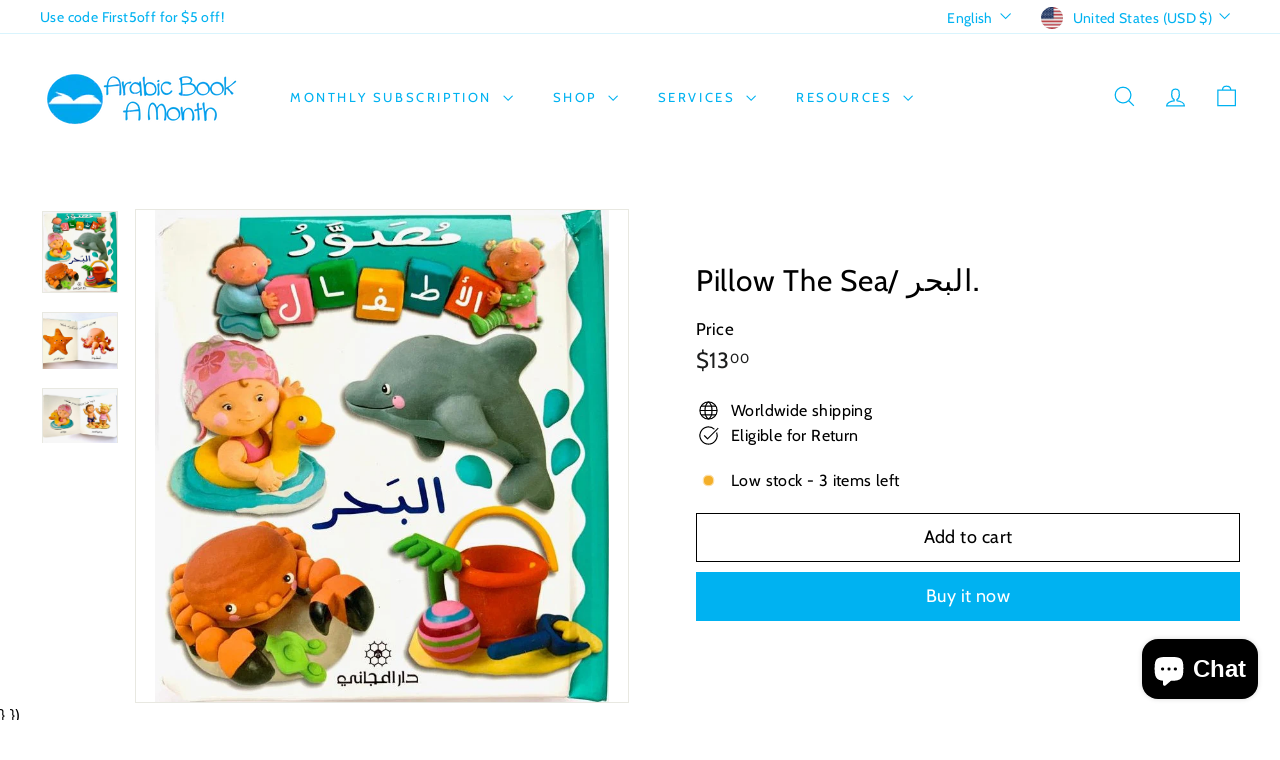

--- FILE ---
content_type: text/html; charset=UTF-8
request_url: https://api.commentsold.com/videeo/v1/sdk/arabic_book_a_month_usashvideeo?token=eyJjdHkiOiJKV1QiLCJhbGciOiJIUzI1NiIsInR5cCI6IkpXVCJ9.eyJpYXQiOjE3Njk4MTI4NDgsImlkIjoiMWNmODE0YjMtMDg0ZC00NWJiLWJjZWYtZmI5ODdjYzdhZjkxIiwic2NwIjoidmlkZWVvIn0._EwPeAv9f__43hfxHOJvutdoE5gZzP6A4K7kevj7jSw&locale=en-US&currency=USD
body_size: 2924
content:
<!DOCTYPE html>
<html>
<head lang="en-US">
    <meta charset="utf-8" />
    <meta name="viewport" content="width=device-width, initial-scale=1" />
    <title>Videeo</title>

            <link rel="preload" href="https://sdk.justsell.live/assets/viewer-1750263744498297cfee5.css" as="style" onload="this.onload=null;this.rel='stylesheet'">
    </head>


<body id='videeo-viewer-body' style='overflow: hidden; background-color: transparent'>
    
            <script src="https://sdk.justsell.live/assets/viewer.7dbe39e2.js" id='scriptFile' defer></script>
    
    <div class="container" style="max-width: unset;">
        <div class="col-xs-12">
            <div id="cs-videeo--mount"></div>
        </div>
    </div>

    <!--suppress JSUnresolvedVariable -->
    <script >
                document.getElementById('scriptFile').addEventListener('load', initVideeoViewer);
                function getI18nFromURL() {
            const searchParams = new URLSearchParams(window.location.search);
            const i18n = {
                locale: searchParams.get('locale'),
                currency: searchParams.get('currency'),
            }
            return Object.keys(i18n).length > 0 ? i18n : undefined;
        }
        function initVideeoViewer() {
            VideeoViewer.init({
                baseUrl: "https://api.commentsold.com/videeo/v1/sdk/arabic_book_a_month_usashvideeo",
                brandColor: "#2C53D3",
                customFont: {"title":"Open Sans","url":"https:\/\/fonts.googleapis.com\/css2?family=Open+Sans:ital,wght@0,400;0,600;1,300\u0026display=swap"},
                soldKeyword: "Sold",
                displaySoldCommentOnProductView: "1",
                customization: {
                    enableReplays: true,
                    hideNowShowing: false,
                    useRoundedCorners: true,
                    theme: "light"
                },
                fontColor: "",
                isLotwStreamingEnabled: "",
                loginUrl: "https:\/\/api.commentsold.com\/videeo\/v1\/sdk\/arabic_book_a_month_usashvideeo\/facebook-auth",
                mountPoint: "cs-videeo--mount",
                pusherConfig: {"channels":{"presence":"presence-LiveSale2-arabic_book_a_month_usashvideeo","private":"private-LiveSale2-arabic_book_a_month_usashvideeo","public-product-overlay":"new-product-overlay-arabic_book_a_month_usashvideeo","shopifySync":"private-ShopifyProductSync-arabic_book_a_month_usashvideeo"},"cluster":"mt1","key":"53a66097dc63e4d9ec44","authUrl":"https:\/\/api.commentsold.com\/videeo\/v1\/sdk\/arabic_book_a_month_usashvideeo\/pusher\/auth"},
                redirectUrl: "https://arabic-book-a-month-usa.myshopify.com/pages/live-shopping",
                shopId: "arabic_book_a_month_usashvideeo",
                streamId: "",
                token: "eyJjdHkiOiJKV1QiLCJhbGciOiJIUzI1NiIsInR5cCI6IkpXVCJ9.eyJpYXQiOjE3Njk4MTI4NDgsImlkIjoiMWNmODE0YjMtMDg0ZC00NWJiLWJjZWYtZmI5ODdjYzdhZjkxIiwic2NwIjoidmlkZWVvIn0._EwPeAv9f__43hfxHOJvutdoE5gZzP6A4K7kevj7jSw",
                user: null,
                i18n: getI18nFromURL(),
                isMiniplayerDisabled: false            });
        }
    </script>
</body>

</html>


--- FILE ---
content_type: application/x-javascript
request_url: https://app.sealsubscriptions.com/shopify/public/status/shop/arabic-book-a-month-usa.myshopify.com.js?1769812832
body_size: -156
content:
var sealsubscriptions_settings_updated='1768329199c';

--- FILE ---
content_type: application/x-javascript
request_url: https://app.sealsubscriptions.com/shopify/public/status/shop/arabic-book-a-month-usa.myshopify.com.js?1769812847
body_size: -370
content:
var sealsubscriptions_settings_updated='1768329199c';

--- FILE ---
content_type: text/javascript; charset=utf-8
request_url: https://www.arabicbookamonth.com/products/the-sea-%D8%A7%D9%84%D8%A8%D8%AD%D8%B1.js
body_size: 621
content:
{"id":2249067036775,"title":"Pillow The Sea\/ البحر.","handle":"the-sea-البحر","description":"\u003cp\u003eOne of our beloved pillow book collection, The Sea or البحر shows children all the fun things they may find at the beach. Perfect for summer time and all beach loving families. \u003c\/p\u003e\n\u003cp\u003eDar Al Majani Lebanon\u003c\/p\u003e\n\u003cp\u003eAges 0-3.\u003c\/p\u003e","published_at":"2025-06-05T04:04:41-07:00","created_at":"2019-05-21T04:26:54-07:00","vendor":"Arabic Book A Month USA","type":"Books","tags":["Ages 0-3","Arbaic","Dar Al Majani","Introductory","Modern Standard Arabic"],"price":1300,"price_min":1300,"price_max":1300,"available":true,"price_varies":false,"compare_at_price":null,"compare_at_price_min":0,"compare_at_price_max":0,"compare_at_price_varies":false,"variants":[{"id":20811971657831,"title":"Default Title","option1":"Default Title","option2":null,"option3":null,"sku":"BoardMajani02","requires_shipping":true,"taxable":true,"featured_image":null,"available":true,"name":"Pillow The Sea\/ البحر.","public_title":null,"options":["Default Title"],"price":1300,"weight":113,"compare_at_price":null,"inventory_management":"shopify","barcode":"","requires_selling_plan":false,"selling_plan_allocations":[]}],"images":["\/\/cdn.shopify.com\/s\/files\/1\/0050\/4397\/8343\/products\/14963080-0a3c-42ae-8d84-1e0963bef2b0.jpg?v=1558438026","\/\/cdn.shopify.com\/s\/files\/1\/0050\/4397\/8343\/products\/6b97efff-6adc-4788-8224-b69d5c6def86.jpg?v=1558438034","\/\/cdn.shopify.com\/s\/files\/1\/0050\/4397\/8343\/products\/5a1d8f15-2e9c-49b6-a973-296bf54e0877.jpg?v=1558438041"],"featured_image":"\/\/cdn.shopify.com\/s\/files\/1\/0050\/4397\/8343\/products\/14963080-0a3c-42ae-8d84-1e0963bef2b0.jpg?v=1558438026","options":[{"name":"Title","position":1,"values":["Default Title"]}],"url":"\/products\/the-sea-%D8%A7%D9%84%D8%A8%D8%AD%D8%B1","media":[{"alt":null,"id":1536278659175,"position":1,"preview_image":{"aspect_ratio":0.922,"height":769,"width":709,"src":"https:\/\/cdn.shopify.com\/s\/files\/1\/0050\/4397\/8343\/products\/14963080-0a3c-42ae-8d84-1e0963bef2b0.jpg?v=1558438026"},"aspect_ratio":0.922,"height":769,"media_type":"image","src":"https:\/\/cdn.shopify.com\/s\/files\/1\/0050\/4397\/8343\/products\/14963080-0a3c-42ae-8d84-1e0963bef2b0.jpg?v=1558438026","width":709},{"alt":null,"id":1536279052391,"position":2,"preview_image":{"aspect_ratio":1.333,"height":768,"width":1024,"src":"https:\/\/cdn.shopify.com\/s\/files\/1\/0050\/4397\/8343\/products\/6b97efff-6adc-4788-8224-b69d5c6def86.jpg?v=1558438034"},"aspect_ratio":1.333,"height":768,"media_type":"image","src":"https:\/\/cdn.shopify.com\/s\/files\/1\/0050\/4397\/8343\/products\/6b97efff-6adc-4788-8224-b69d5c6def86.jpg?v=1558438034","width":1024},{"alt":null,"id":1536279117927,"position":3,"preview_image":{"aspect_ratio":1.381,"height":717,"width":990,"src":"https:\/\/cdn.shopify.com\/s\/files\/1\/0050\/4397\/8343\/products\/5a1d8f15-2e9c-49b6-a973-296bf54e0877.jpg?v=1558438041"},"aspect_ratio":1.381,"height":717,"media_type":"image","src":"https:\/\/cdn.shopify.com\/s\/files\/1\/0050\/4397\/8343\/products\/5a1d8f15-2e9c-49b6-a973-296bf54e0877.jpg?v=1558438041","width":990}],"requires_selling_plan":false,"selling_plan_groups":[]}

--- FILE ---
content_type: text/javascript
request_url: https://www.arabicbookamonth.com/cdn/shop/t/16/assets/quantity-selector.js?v=29811676615099985201736452528
body_size: -262
content:
const selectors={input:".js-qty__num",plus:".js-qty__adjust--plus",minus:".js-qty__adjust--minus"};class QuantitySelector extends HTMLElement{connectedCallback(){this.abortController=new AbortController,this.plus=this.querySelector(selectors.plus),this.minus=this.querySelector(selectors.minus),this.input=this.querySelector(selectors.input),this.minValue=this.input.getAttribute("min")||1,this.maxValue=this.input.getAttribute("max"),this.plus.addEventListener("click",function(){let qty=this._getQty();this._change(qty+1)}.bind(this),{signal:this.abortController.signal}),this.minus.addEventListener("click",function(){let qty=this._getQty();this._change(qty-1)}.bind(this),{signal:this.abortController.signal}),this.input.addEventListener("change",function(evt){this._change(this._getQty())}.bind(this),{signal:this.abortController.signal})}disconnectedCallback(){this.abortController.abort()}_getQty(){let qty=this.input.value;return parseFloat(qty)==parseInt(qty)&&!isNaN(qty)||(qty=1),parseInt(qty)}_change(qty){qty<=this.minValue&&(qty=this.minValue),this.maxValue&&qty>this.maxValue&&(qty=this.maxValue),this.input.value=qty,this.key!==""?this.dispatchEvent(new CustomEvent("cart:quantity",{bubbles:!0,detail:[this.key,qty,this]})):this.dispatchEvent(new CustomEvent("quantity:change",{detail:{qty}}))}get key(){return this.getAttribute("key")}}customElements.define("quantity-selector",QuantitySelector);
//# sourceMappingURL=/cdn/shop/t/16/assets/quantity-selector.js.map?v=29811676615099985201736452528


--- FILE ---
content_type: text/javascript; charset=utf-8
request_url: https://www.arabicbookamonth.com/products/the-sea-%D8%A7%D9%84%D8%A8%D8%AD%D8%B1.js
body_size: 1016
content:
{"id":2249067036775,"title":"Pillow The Sea\/ البحر.","handle":"the-sea-البحر","description":"\u003cp\u003eOne of our beloved pillow book collection, The Sea or البحر shows children all the fun things they may find at the beach. Perfect for summer time and all beach loving families. \u003c\/p\u003e\n\u003cp\u003eDar Al Majani Lebanon\u003c\/p\u003e\n\u003cp\u003eAges 0-3.\u003c\/p\u003e","published_at":"2025-06-05T04:04:41-07:00","created_at":"2019-05-21T04:26:54-07:00","vendor":"Arabic Book A Month USA","type":"Books","tags":["Ages 0-3","Arbaic","Dar Al Majani","Introductory","Modern Standard Arabic"],"price":1300,"price_min":1300,"price_max":1300,"available":true,"price_varies":false,"compare_at_price":null,"compare_at_price_min":0,"compare_at_price_max":0,"compare_at_price_varies":false,"variants":[{"id":20811971657831,"title":"Default Title","option1":"Default Title","option2":null,"option3":null,"sku":"BoardMajani02","requires_shipping":true,"taxable":true,"featured_image":null,"available":true,"name":"Pillow The Sea\/ البحر.","public_title":null,"options":["Default Title"],"price":1300,"weight":113,"compare_at_price":null,"inventory_management":"shopify","barcode":"","requires_selling_plan":false,"selling_plan_allocations":[]}],"images":["\/\/cdn.shopify.com\/s\/files\/1\/0050\/4397\/8343\/products\/14963080-0a3c-42ae-8d84-1e0963bef2b0.jpg?v=1558438026","\/\/cdn.shopify.com\/s\/files\/1\/0050\/4397\/8343\/products\/6b97efff-6adc-4788-8224-b69d5c6def86.jpg?v=1558438034","\/\/cdn.shopify.com\/s\/files\/1\/0050\/4397\/8343\/products\/5a1d8f15-2e9c-49b6-a973-296bf54e0877.jpg?v=1558438041"],"featured_image":"\/\/cdn.shopify.com\/s\/files\/1\/0050\/4397\/8343\/products\/14963080-0a3c-42ae-8d84-1e0963bef2b0.jpg?v=1558438026","options":[{"name":"Title","position":1,"values":["Default Title"]}],"url":"\/products\/the-sea-%D8%A7%D9%84%D8%A8%D8%AD%D8%B1","media":[{"alt":null,"id":1536278659175,"position":1,"preview_image":{"aspect_ratio":0.922,"height":769,"width":709,"src":"https:\/\/cdn.shopify.com\/s\/files\/1\/0050\/4397\/8343\/products\/14963080-0a3c-42ae-8d84-1e0963bef2b0.jpg?v=1558438026"},"aspect_ratio":0.922,"height":769,"media_type":"image","src":"https:\/\/cdn.shopify.com\/s\/files\/1\/0050\/4397\/8343\/products\/14963080-0a3c-42ae-8d84-1e0963bef2b0.jpg?v=1558438026","width":709},{"alt":null,"id":1536279052391,"position":2,"preview_image":{"aspect_ratio":1.333,"height":768,"width":1024,"src":"https:\/\/cdn.shopify.com\/s\/files\/1\/0050\/4397\/8343\/products\/6b97efff-6adc-4788-8224-b69d5c6def86.jpg?v=1558438034"},"aspect_ratio":1.333,"height":768,"media_type":"image","src":"https:\/\/cdn.shopify.com\/s\/files\/1\/0050\/4397\/8343\/products\/6b97efff-6adc-4788-8224-b69d5c6def86.jpg?v=1558438034","width":1024},{"alt":null,"id":1536279117927,"position":3,"preview_image":{"aspect_ratio":1.381,"height":717,"width":990,"src":"https:\/\/cdn.shopify.com\/s\/files\/1\/0050\/4397\/8343\/products\/5a1d8f15-2e9c-49b6-a973-296bf54e0877.jpg?v=1558438041"},"aspect_ratio":1.381,"height":717,"media_type":"image","src":"https:\/\/cdn.shopify.com\/s\/files\/1\/0050\/4397\/8343\/products\/5a1d8f15-2e9c-49b6-a973-296bf54e0877.jpg?v=1558438041","width":990}],"requires_selling_plan":false,"selling_plan_groups":[]}